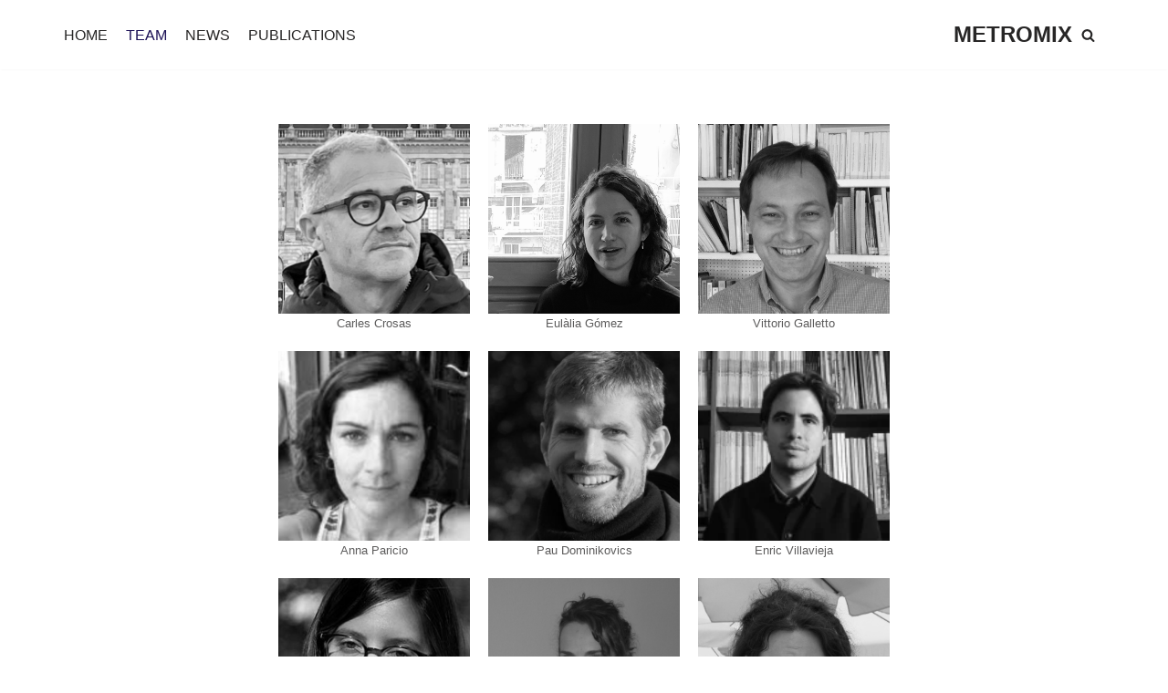

--- FILE ---
content_type: text/css
request_url: https://metromix.es/wp-content/uploads/elementor/css/post-331.css?ver=1740121947
body_size: 332
content:
.elementor-331 .elementor-element.elementor-element-5cb1a9b > .elementor-container{max-width:1150px;}.elementor-331 .elementor-element.elementor-element-5cb1a9b{margin-top:50px;margin-bottom:0px;}.elementor-331 .elementor-element.elementor-element-7868f29 img{width:100%;max-width:100%;height:208px;}.elementor-331 .elementor-element.elementor-element-7868f29 .widget-image-caption{text-align:center;}.elementor-331 .elementor-element.elementor-element-be879d0 img{width:100%;max-width:100%;height:208px;}.elementor-331 .elementor-element.elementor-element-1fe27c1 img{width:100%;max-width:100%;height:208px;}.elementor-331 .elementor-element.elementor-element-0f41443 > .elementor-container{max-width:1150px;}.elementor-331 .elementor-element.elementor-element-0f41443 > .elementor-background-overlay{background-color:#02010100;opacity:0.5;}.elementor-331 .elementor-element.elementor-element-0f41443 .elementor-background-overlay{filter:brightness( 100% ) contrast( 100% ) saturate( 100% ) blur( 0px ) hue-rotate( 0deg );}.elementor-331 .elementor-element.elementor-element-26f978d img{width:100%;max-width:100%;height:208px;}.elementor-331 .elementor-element.elementor-element-18be1c7 img{width:100%;max-width:100%;height:208px;}.elementor-331 .elementor-element.elementor-element-5833ba9 img{width:100%;max-width:100%;height:208px;}.elementor-331 .elementor-element.elementor-element-92329e5 > .elementor-container{max-width:1150px;}.elementor-331 .elementor-element.elementor-element-db2c7a9 img{width:100%;max-width:100%;height:208px;}.elementor-331 .elementor-element.elementor-element-5c10bc2 img{width:100%;max-width:100%;height:208px;}.elementor-331 .elementor-element.elementor-element-018c2ae img{width:100%;max-width:100%;height:208px;}.elementor-331 .elementor-element.elementor-element-f188cf0 > .elementor-container{max-width:1150px;}.elementor-331 .elementor-element.elementor-element-f188cf0{margin-top:150px;margin-bottom:150px;}.elementor-331 .elementor-element.elementor-element-0fcace4 img{width:100%;max-width:100%;height:208px;}.elementor-331 .elementor-element.elementor-element-fe16607 img{width:100%;max-width:100%;height:208px;}.elementor-331 .elementor-element.elementor-element-869bd41 img{width:100%;max-width:100%;height:208px;}.elementor-331 .elementor-element.elementor-element-0b0e53d img{width:100%;max-width:100%;height:208px;}.elementor-331 .elementor-element.elementor-element-2ed698b img{width:100%;max-width:100%;height:208px;}@media(max-width:767px){.elementor-331 .elementor-element.elementor-element-7868f29 img{max-width:60%;height:215px;}.elementor-331 .elementor-element.elementor-element-be879d0 img{max-width:60%;height:215px;}.elementor-331 .elementor-element.elementor-element-1fe27c1 img{max-width:60%;height:215px;}.elementor-331 .elementor-element.elementor-element-26f978d img{max-width:60%;height:215px;}.elementor-331 .elementor-element.elementor-element-18be1c7 img{max-width:60%;height:215px;}.elementor-331 .elementor-element.elementor-element-5833ba9 img{max-width:60%;height:215px;}.elementor-331 .elementor-element.elementor-element-db2c7a9 img{max-width:60%;height:215px;}.elementor-331 .elementor-element.elementor-element-5c10bc2 img{max-width:60%;height:215px;}.elementor-331 .elementor-element.elementor-element-018c2ae img{max-width:60%;height:215px;}.elementor-331 .elementor-element.elementor-element-0fcace4 img{max-width:60%;height:215px;}.elementor-331 .elementor-element.elementor-element-fe16607 img{max-width:60%;height:215px;}.elementor-331 .elementor-element.elementor-element-869bd41 img{max-width:65%;height:215px;}.elementor-331 .elementor-element.elementor-element-0b0e53d img{max-width:60%;height:215px;}.elementor-331 .elementor-element.elementor-element-2ed698b img{max-width:65%;height:215px;}}